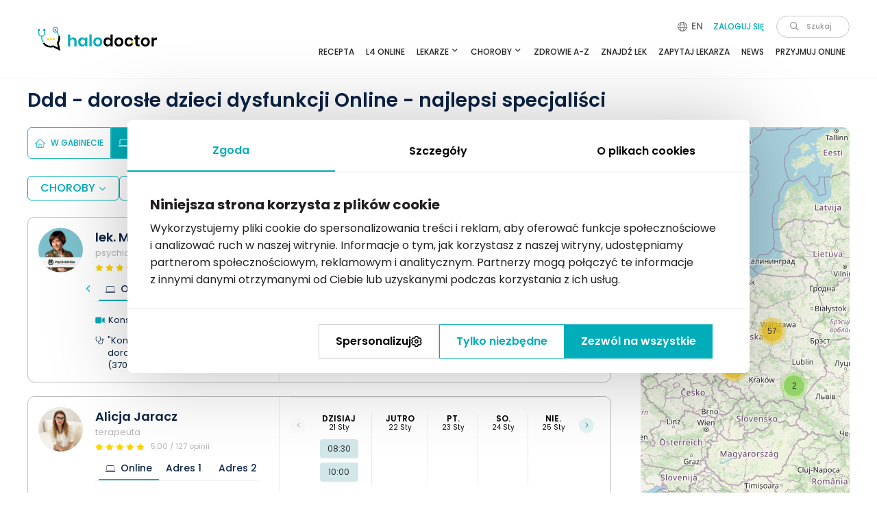

--- FILE ---
content_type: text/html; charset=UTF-8
request_url: https://www.halodoctor.pl/telemedicine/fetch-schedules
body_size: 262
content:
{"html":"\n<div class=\"result-calendar  result-calendar--remote\">\n    <div class=\"result-calendar__body\" style=\"\">\n                    <div class=\"result-calendar__controls\">\n                <span\n                    class=\"result-calendar__prev disabled\"\n                    data-date=\"2026-01-17\"\n                    onclick=\"SearchResults.goto(this)\"\n                >\n                    <i class=\"fal fa-angle-left\"><\/i>\n                <\/span>\n                <span\n                    class=\"result-calendar__next\"\n                    data-date=\"2026-01-25\"\n                    onclick=\"SearchResults.goto(this)\"\n                >\n                    <i class=\"fal fa-angle-right\"><\/i>\n                <\/span>\n            <\/div>\n                                    <div class=\"result-calendar__column\">\n                <div class=\"result-calendar__day\">\n                                            Dzisiaj                                    <\/div>\n                <div class=\"result-calendar__date\">\n                    21                    Sty                <\/div>\n                                                            <span\n                            data-l=\"[base64]\" class=\"result-calendar__slot \"\n                            style=\"cursor:pointer;\"\n                        >\n                            12:15                        <\/span>\n                                                <\/div>\n                    <div class=\"result-calendar__column\">\n                <div class=\"result-calendar__day\">\n                                            Jutro                                    <\/div>\n                <div class=\"result-calendar__date\">\n                    22                    Sty                <\/div>\n                            <\/div>\n                    <div class=\"result-calendar__column\">\n                <div class=\"result-calendar__day\">\n                                            Pt.                                    <\/div>\n                <div class=\"result-calendar__date\">\n                    23                    Sty                <\/div>\n                            <\/div>\n                    <div class=\"result-calendar__column\">\n                <div class=\"result-calendar__day\">\n                                            So.                                    <\/div>\n                <div class=\"result-calendar__date\">\n                    24                    Sty                <\/div>\n                            <\/div>\n                    <div class=\"result-calendar__column\">\n                <div class=\"result-calendar__day\">\n                                            Nie.                                    <\/div>\n                <div class=\"result-calendar__date\">\n                    25                    Sty                <\/div>\n                            <\/div>\n            <\/div>\n    <\/div>\n"}

--- FILE ---
content_type: text/html; charset=UTF-8
request_url: https://www.halodoctor.pl/telemedicine/fetch-schedules
body_size: 284
content:
{"html":"\n<div class=\"result-calendar  result-calendar--remote\">\n    <div class=\"result-calendar__body\" style=\"\">\n                    <div class=\"result-calendar__controls\">\n                <span\n                    class=\"result-calendar__prev disabled\"\n                    data-date=\"2026-01-17\"\n                    onclick=\"SearchResults.goto(this)\"\n                >\n                    <i class=\"fal fa-angle-left\"><\/i>\n                <\/span>\n                <span\n                    class=\"result-calendar__next\"\n                    data-date=\"2026-01-25\"\n                    onclick=\"SearchResults.goto(this)\"\n                >\n                    <i class=\"fal fa-angle-right\"><\/i>\n                <\/span>\n            <\/div>\n                                    <div class=\"result-calendar__column\">\n                <div class=\"result-calendar__day\">\n                                            Dzisiaj                                    <\/div>\n                <div class=\"result-calendar__date\">\n                    21                    Sty                <\/div>\n                                                            <span\n                            data-l=\"[base64]\" class=\"result-calendar__slot \"\n                            style=\"cursor:pointer;\"\n                        >\n                            08:30                        <\/span>\n                                                                                <span\n                            data-l=\"[base64]\" class=\"result-calendar__slot \"\n                            style=\"cursor:pointer;\"\n                        >\n                            10:00                        <\/span>\n                                                <\/div>\n                    <div class=\"result-calendar__column\">\n                <div class=\"result-calendar__day\">\n                                            Jutro                                    <\/div>\n                <div class=\"result-calendar__date\">\n                    22                    Sty                <\/div>\n                            <\/div>\n                    <div class=\"result-calendar__column\">\n                <div class=\"result-calendar__day\">\n                                            Pt.                                    <\/div>\n                <div class=\"result-calendar__date\">\n                    23                    Sty                <\/div>\n                            <\/div>\n                    <div class=\"result-calendar__column\">\n                <div class=\"result-calendar__day\">\n                                            So.                                    <\/div>\n                <div class=\"result-calendar__date\">\n                    24                    Sty                <\/div>\n                            <\/div>\n                    <div class=\"result-calendar__column\">\n                <div class=\"result-calendar__day\">\n                                            Nie.                                    <\/div>\n                <div class=\"result-calendar__date\">\n                    25                    Sty                <\/div>\n                            <\/div>\n            <\/div>\n    <\/div>\n"}

--- FILE ---
content_type: text/html; charset=utf-8
request_url: https://www.google.com/recaptcha/api2/anchor?ar=1&k=6Lc_HOoZAAAAADgJr54Sqoez23GUl-HqijdD2wEX&co=aHR0cHM6Ly93d3cuaGFsb2RvY3Rvci5wbDo0NDM.&hl=en&v=PoyoqOPhxBO7pBk68S4YbpHZ&size=normal&anchor-ms=20000&execute-ms=30000&cb=wv7f648pgn72
body_size: 49181
content:
<!DOCTYPE HTML><html dir="ltr" lang="en"><head><meta http-equiv="Content-Type" content="text/html; charset=UTF-8">
<meta http-equiv="X-UA-Compatible" content="IE=edge">
<title>reCAPTCHA</title>
<style type="text/css">
/* cyrillic-ext */
@font-face {
  font-family: 'Roboto';
  font-style: normal;
  font-weight: 400;
  font-stretch: 100%;
  src: url(//fonts.gstatic.com/s/roboto/v48/KFO7CnqEu92Fr1ME7kSn66aGLdTylUAMa3GUBHMdazTgWw.woff2) format('woff2');
  unicode-range: U+0460-052F, U+1C80-1C8A, U+20B4, U+2DE0-2DFF, U+A640-A69F, U+FE2E-FE2F;
}
/* cyrillic */
@font-face {
  font-family: 'Roboto';
  font-style: normal;
  font-weight: 400;
  font-stretch: 100%;
  src: url(//fonts.gstatic.com/s/roboto/v48/KFO7CnqEu92Fr1ME7kSn66aGLdTylUAMa3iUBHMdazTgWw.woff2) format('woff2');
  unicode-range: U+0301, U+0400-045F, U+0490-0491, U+04B0-04B1, U+2116;
}
/* greek-ext */
@font-face {
  font-family: 'Roboto';
  font-style: normal;
  font-weight: 400;
  font-stretch: 100%;
  src: url(//fonts.gstatic.com/s/roboto/v48/KFO7CnqEu92Fr1ME7kSn66aGLdTylUAMa3CUBHMdazTgWw.woff2) format('woff2');
  unicode-range: U+1F00-1FFF;
}
/* greek */
@font-face {
  font-family: 'Roboto';
  font-style: normal;
  font-weight: 400;
  font-stretch: 100%;
  src: url(//fonts.gstatic.com/s/roboto/v48/KFO7CnqEu92Fr1ME7kSn66aGLdTylUAMa3-UBHMdazTgWw.woff2) format('woff2');
  unicode-range: U+0370-0377, U+037A-037F, U+0384-038A, U+038C, U+038E-03A1, U+03A3-03FF;
}
/* math */
@font-face {
  font-family: 'Roboto';
  font-style: normal;
  font-weight: 400;
  font-stretch: 100%;
  src: url(//fonts.gstatic.com/s/roboto/v48/KFO7CnqEu92Fr1ME7kSn66aGLdTylUAMawCUBHMdazTgWw.woff2) format('woff2');
  unicode-range: U+0302-0303, U+0305, U+0307-0308, U+0310, U+0312, U+0315, U+031A, U+0326-0327, U+032C, U+032F-0330, U+0332-0333, U+0338, U+033A, U+0346, U+034D, U+0391-03A1, U+03A3-03A9, U+03B1-03C9, U+03D1, U+03D5-03D6, U+03F0-03F1, U+03F4-03F5, U+2016-2017, U+2034-2038, U+203C, U+2040, U+2043, U+2047, U+2050, U+2057, U+205F, U+2070-2071, U+2074-208E, U+2090-209C, U+20D0-20DC, U+20E1, U+20E5-20EF, U+2100-2112, U+2114-2115, U+2117-2121, U+2123-214F, U+2190, U+2192, U+2194-21AE, U+21B0-21E5, U+21F1-21F2, U+21F4-2211, U+2213-2214, U+2216-22FF, U+2308-230B, U+2310, U+2319, U+231C-2321, U+2336-237A, U+237C, U+2395, U+239B-23B7, U+23D0, U+23DC-23E1, U+2474-2475, U+25AF, U+25B3, U+25B7, U+25BD, U+25C1, U+25CA, U+25CC, U+25FB, U+266D-266F, U+27C0-27FF, U+2900-2AFF, U+2B0E-2B11, U+2B30-2B4C, U+2BFE, U+3030, U+FF5B, U+FF5D, U+1D400-1D7FF, U+1EE00-1EEFF;
}
/* symbols */
@font-face {
  font-family: 'Roboto';
  font-style: normal;
  font-weight: 400;
  font-stretch: 100%;
  src: url(//fonts.gstatic.com/s/roboto/v48/KFO7CnqEu92Fr1ME7kSn66aGLdTylUAMaxKUBHMdazTgWw.woff2) format('woff2');
  unicode-range: U+0001-000C, U+000E-001F, U+007F-009F, U+20DD-20E0, U+20E2-20E4, U+2150-218F, U+2190, U+2192, U+2194-2199, U+21AF, U+21E6-21F0, U+21F3, U+2218-2219, U+2299, U+22C4-22C6, U+2300-243F, U+2440-244A, U+2460-24FF, U+25A0-27BF, U+2800-28FF, U+2921-2922, U+2981, U+29BF, U+29EB, U+2B00-2BFF, U+4DC0-4DFF, U+FFF9-FFFB, U+10140-1018E, U+10190-1019C, U+101A0, U+101D0-101FD, U+102E0-102FB, U+10E60-10E7E, U+1D2C0-1D2D3, U+1D2E0-1D37F, U+1F000-1F0FF, U+1F100-1F1AD, U+1F1E6-1F1FF, U+1F30D-1F30F, U+1F315, U+1F31C, U+1F31E, U+1F320-1F32C, U+1F336, U+1F378, U+1F37D, U+1F382, U+1F393-1F39F, U+1F3A7-1F3A8, U+1F3AC-1F3AF, U+1F3C2, U+1F3C4-1F3C6, U+1F3CA-1F3CE, U+1F3D4-1F3E0, U+1F3ED, U+1F3F1-1F3F3, U+1F3F5-1F3F7, U+1F408, U+1F415, U+1F41F, U+1F426, U+1F43F, U+1F441-1F442, U+1F444, U+1F446-1F449, U+1F44C-1F44E, U+1F453, U+1F46A, U+1F47D, U+1F4A3, U+1F4B0, U+1F4B3, U+1F4B9, U+1F4BB, U+1F4BF, U+1F4C8-1F4CB, U+1F4D6, U+1F4DA, U+1F4DF, U+1F4E3-1F4E6, U+1F4EA-1F4ED, U+1F4F7, U+1F4F9-1F4FB, U+1F4FD-1F4FE, U+1F503, U+1F507-1F50B, U+1F50D, U+1F512-1F513, U+1F53E-1F54A, U+1F54F-1F5FA, U+1F610, U+1F650-1F67F, U+1F687, U+1F68D, U+1F691, U+1F694, U+1F698, U+1F6AD, U+1F6B2, U+1F6B9-1F6BA, U+1F6BC, U+1F6C6-1F6CF, U+1F6D3-1F6D7, U+1F6E0-1F6EA, U+1F6F0-1F6F3, U+1F6F7-1F6FC, U+1F700-1F7FF, U+1F800-1F80B, U+1F810-1F847, U+1F850-1F859, U+1F860-1F887, U+1F890-1F8AD, U+1F8B0-1F8BB, U+1F8C0-1F8C1, U+1F900-1F90B, U+1F93B, U+1F946, U+1F984, U+1F996, U+1F9E9, U+1FA00-1FA6F, U+1FA70-1FA7C, U+1FA80-1FA89, U+1FA8F-1FAC6, U+1FACE-1FADC, U+1FADF-1FAE9, U+1FAF0-1FAF8, U+1FB00-1FBFF;
}
/* vietnamese */
@font-face {
  font-family: 'Roboto';
  font-style: normal;
  font-weight: 400;
  font-stretch: 100%;
  src: url(//fonts.gstatic.com/s/roboto/v48/KFO7CnqEu92Fr1ME7kSn66aGLdTylUAMa3OUBHMdazTgWw.woff2) format('woff2');
  unicode-range: U+0102-0103, U+0110-0111, U+0128-0129, U+0168-0169, U+01A0-01A1, U+01AF-01B0, U+0300-0301, U+0303-0304, U+0308-0309, U+0323, U+0329, U+1EA0-1EF9, U+20AB;
}
/* latin-ext */
@font-face {
  font-family: 'Roboto';
  font-style: normal;
  font-weight: 400;
  font-stretch: 100%;
  src: url(//fonts.gstatic.com/s/roboto/v48/KFO7CnqEu92Fr1ME7kSn66aGLdTylUAMa3KUBHMdazTgWw.woff2) format('woff2');
  unicode-range: U+0100-02BA, U+02BD-02C5, U+02C7-02CC, U+02CE-02D7, U+02DD-02FF, U+0304, U+0308, U+0329, U+1D00-1DBF, U+1E00-1E9F, U+1EF2-1EFF, U+2020, U+20A0-20AB, U+20AD-20C0, U+2113, U+2C60-2C7F, U+A720-A7FF;
}
/* latin */
@font-face {
  font-family: 'Roboto';
  font-style: normal;
  font-weight: 400;
  font-stretch: 100%;
  src: url(//fonts.gstatic.com/s/roboto/v48/KFO7CnqEu92Fr1ME7kSn66aGLdTylUAMa3yUBHMdazQ.woff2) format('woff2');
  unicode-range: U+0000-00FF, U+0131, U+0152-0153, U+02BB-02BC, U+02C6, U+02DA, U+02DC, U+0304, U+0308, U+0329, U+2000-206F, U+20AC, U+2122, U+2191, U+2193, U+2212, U+2215, U+FEFF, U+FFFD;
}
/* cyrillic-ext */
@font-face {
  font-family: 'Roboto';
  font-style: normal;
  font-weight: 500;
  font-stretch: 100%;
  src: url(//fonts.gstatic.com/s/roboto/v48/KFO7CnqEu92Fr1ME7kSn66aGLdTylUAMa3GUBHMdazTgWw.woff2) format('woff2');
  unicode-range: U+0460-052F, U+1C80-1C8A, U+20B4, U+2DE0-2DFF, U+A640-A69F, U+FE2E-FE2F;
}
/* cyrillic */
@font-face {
  font-family: 'Roboto';
  font-style: normal;
  font-weight: 500;
  font-stretch: 100%;
  src: url(//fonts.gstatic.com/s/roboto/v48/KFO7CnqEu92Fr1ME7kSn66aGLdTylUAMa3iUBHMdazTgWw.woff2) format('woff2');
  unicode-range: U+0301, U+0400-045F, U+0490-0491, U+04B0-04B1, U+2116;
}
/* greek-ext */
@font-face {
  font-family: 'Roboto';
  font-style: normal;
  font-weight: 500;
  font-stretch: 100%;
  src: url(//fonts.gstatic.com/s/roboto/v48/KFO7CnqEu92Fr1ME7kSn66aGLdTylUAMa3CUBHMdazTgWw.woff2) format('woff2');
  unicode-range: U+1F00-1FFF;
}
/* greek */
@font-face {
  font-family: 'Roboto';
  font-style: normal;
  font-weight: 500;
  font-stretch: 100%;
  src: url(//fonts.gstatic.com/s/roboto/v48/KFO7CnqEu92Fr1ME7kSn66aGLdTylUAMa3-UBHMdazTgWw.woff2) format('woff2');
  unicode-range: U+0370-0377, U+037A-037F, U+0384-038A, U+038C, U+038E-03A1, U+03A3-03FF;
}
/* math */
@font-face {
  font-family: 'Roboto';
  font-style: normal;
  font-weight: 500;
  font-stretch: 100%;
  src: url(//fonts.gstatic.com/s/roboto/v48/KFO7CnqEu92Fr1ME7kSn66aGLdTylUAMawCUBHMdazTgWw.woff2) format('woff2');
  unicode-range: U+0302-0303, U+0305, U+0307-0308, U+0310, U+0312, U+0315, U+031A, U+0326-0327, U+032C, U+032F-0330, U+0332-0333, U+0338, U+033A, U+0346, U+034D, U+0391-03A1, U+03A3-03A9, U+03B1-03C9, U+03D1, U+03D5-03D6, U+03F0-03F1, U+03F4-03F5, U+2016-2017, U+2034-2038, U+203C, U+2040, U+2043, U+2047, U+2050, U+2057, U+205F, U+2070-2071, U+2074-208E, U+2090-209C, U+20D0-20DC, U+20E1, U+20E5-20EF, U+2100-2112, U+2114-2115, U+2117-2121, U+2123-214F, U+2190, U+2192, U+2194-21AE, U+21B0-21E5, U+21F1-21F2, U+21F4-2211, U+2213-2214, U+2216-22FF, U+2308-230B, U+2310, U+2319, U+231C-2321, U+2336-237A, U+237C, U+2395, U+239B-23B7, U+23D0, U+23DC-23E1, U+2474-2475, U+25AF, U+25B3, U+25B7, U+25BD, U+25C1, U+25CA, U+25CC, U+25FB, U+266D-266F, U+27C0-27FF, U+2900-2AFF, U+2B0E-2B11, U+2B30-2B4C, U+2BFE, U+3030, U+FF5B, U+FF5D, U+1D400-1D7FF, U+1EE00-1EEFF;
}
/* symbols */
@font-face {
  font-family: 'Roboto';
  font-style: normal;
  font-weight: 500;
  font-stretch: 100%;
  src: url(//fonts.gstatic.com/s/roboto/v48/KFO7CnqEu92Fr1ME7kSn66aGLdTylUAMaxKUBHMdazTgWw.woff2) format('woff2');
  unicode-range: U+0001-000C, U+000E-001F, U+007F-009F, U+20DD-20E0, U+20E2-20E4, U+2150-218F, U+2190, U+2192, U+2194-2199, U+21AF, U+21E6-21F0, U+21F3, U+2218-2219, U+2299, U+22C4-22C6, U+2300-243F, U+2440-244A, U+2460-24FF, U+25A0-27BF, U+2800-28FF, U+2921-2922, U+2981, U+29BF, U+29EB, U+2B00-2BFF, U+4DC0-4DFF, U+FFF9-FFFB, U+10140-1018E, U+10190-1019C, U+101A0, U+101D0-101FD, U+102E0-102FB, U+10E60-10E7E, U+1D2C0-1D2D3, U+1D2E0-1D37F, U+1F000-1F0FF, U+1F100-1F1AD, U+1F1E6-1F1FF, U+1F30D-1F30F, U+1F315, U+1F31C, U+1F31E, U+1F320-1F32C, U+1F336, U+1F378, U+1F37D, U+1F382, U+1F393-1F39F, U+1F3A7-1F3A8, U+1F3AC-1F3AF, U+1F3C2, U+1F3C4-1F3C6, U+1F3CA-1F3CE, U+1F3D4-1F3E0, U+1F3ED, U+1F3F1-1F3F3, U+1F3F5-1F3F7, U+1F408, U+1F415, U+1F41F, U+1F426, U+1F43F, U+1F441-1F442, U+1F444, U+1F446-1F449, U+1F44C-1F44E, U+1F453, U+1F46A, U+1F47D, U+1F4A3, U+1F4B0, U+1F4B3, U+1F4B9, U+1F4BB, U+1F4BF, U+1F4C8-1F4CB, U+1F4D6, U+1F4DA, U+1F4DF, U+1F4E3-1F4E6, U+1F4EA-1F4ED, U+1F4F7, U+1F4F9-1F4FB, U+1F4FD-1F4FE, U+1F503, U+1F507-1F50B, U+1F50D, U+1F512-1F513, U+1F53E-1F54A, U+1F54F-1F5FA, U+1F610, U+1F650-1F67F, U+1F687, U+1F68D, U+1F691, U+1F694, U+1F698, U+1F6AD, U+1F6B2, U+1F6B9-1F6BA, U+1F6BC, U+1F6C6-1F6CF, U+1F6D3-1F6D7, U+1F6E0-1F6EA, U+1F6F0-1F6F3, U+1F6F7-1F6FC, U+1F700-1F7FF, U+1F800-1F80B, U+1F810-1F847, U+1F850-1F859, U+1F860-1F887, U+1F890-1F8AD, U+1F8B0-1F8BB, U+1F8C0-1F8C1, U+1F900-1F90B, U+1F93B, U+1F946, U+1F984, U+1F996, U+1F9E9, U+1FA00-1FA6F, U+1FA70-1FA7C, U+1FA80-1FA89, U+1FA8F-1FAC6, U+1FACE-1FADC, U+1FADF-1FAE9, U+1FAF0-1FAF8, U+1FB00-1FBFF;
}
/* vietnamese */
@font-face {
  font-family: 'Roboto';
  font-style: normal;
  font-weight: 500;
  font-stretch: 100%;
  src: url(//fonts.gstatic.com/s/roboto/v48/KFO7CnqEu92Fr1ME7kSn66aGLdTylUAMa3OUBHMdazTgWw.woff2) format('woff2');
  unicode-range: U+0102-0103, U+0110-0111, U+0128-0129, U+0168-0169, U+01A0-01A1, U+01AF-01B0, U+0300-0301, U+0303-0304, U+0308-0309, U+0323, U+0329, U+1EA0-1EF9, U+20AB;
}
/* latin-ext */
@font-face {
  font-family: 'Roboto';
  font-style: normal;
  font-weight: 500;
  font-stretch: 100%;
  src: url(//fonts.gstatic.com/s/roboto/v48/KFO7CnqEu92Fr1ME7kSn66aGLdTylUAMa3KUBHMdazTgWw.woff2) format('woff2');
  unicode-range: U+0100-02BA, U+02BD-02C5, U+02C7-02CC, U+02CE-02D7, U+02DD-02FF, U+0304, U+0308, U+0329, U+1D00-1DBF, U+1E00-1E9F, U+1EF2-1EFF, U+2020, U+20A0-20AB, U+20AD-20C0, U+2113, U+2C60-2C7F, U+A720-A7FF;
}
/* latin */
@font-face {
  font-family: 'Roboto';
  font-style: normal;
  font-weight: 500;
  font-stretch: 100%;
  src: url(//fonts.gstatic.com/s/roboto/v48/KFO7CnqEu92Fr1ME7kSn66aGLdTylUAMa3yUBHMdazQ.woff2) format('woff2');
  unicode-range: U+0000-00FF, U+0131, U+0152-0153, U+02BB-02BC, U+02C6, U+02DA, U+02DC, U+0304, U+0308, U+0329, U+2000-206F, U+20AC, U+2122, U+2191, U+2193, U+2212, U+2215, U+FEFF, U+FFFD;
}
/* cyrillic-ext */
@font-face {
  font-family: 'Roboto';
  font-style: normal;
  font-weight: 900;
  font-stretch: 100%;
  src: url(//fonts.gstatic.com/s/roboto/v48/KFO7CnqEu92Fr1ME7kSn66aGLdTylUAMa3GUBHMdazTgWw.woff2) format('woff2');
  unicode-range: U+0460-052F, U+1C80-1C8A, U+20B4, U+2DE0-2DFF, U+A640-A69F, U+FE2E-FE2F;
}
/* cyrillic */
@font-face {
  font-family: 'Roboto';
  font-style: normal;
  font-weight: 900;
  font-stretch: 100%;
  src: url(//fonts.gstatic.com/s/roboto/v48/KFO7CnqEu92Fr1ME7kSn66aGLdTylUAMa3iUBHMdazTgWw.woff2) format('woff2');
  unicode-range: U+0301, U+0400-045F, U+0490-0491, U+04B0-04B1, U+2116;
}
/* greek-ext */
@font-face {
  font-family: 'Roboto';
  font-style: normal;
  font-weight: 900;
  font-stretch: 100%;
  src: url(//fonts.gstatic.com/s/roboto/v48/KFO7CnqEu92Fr1ME7kSn66aGLdTylUAMa3CUBHMdazTgWw.woff2) format('woff2');
  unicode-range: U+1F00-1FFF;
}
/* greek */
@font-face {
  font-family: 'Roboto';
  font-style: normal;
  font-weight: 900;
  font-stretch: 100%;
  src: url(//fonts.gstatic.com/s/roboto/v48/KFO7CnqEu92Fr1ME7kSn66aGLdTylUAMa3-UBHMdazTgWw.woff2) format('woff2');
  unicode-range: U+0370-0377, U+037A-037F, U+0384-038A, U+038C, U+038E-03A1, U+03A3-03FF;
}
/* math */
@font-face {
  font-family: 'Roboto';
  font-style: normal;
  font-weight: 900;
  font-stretch: 100%;
  src: url(//fonts.gstatic.com/s/roboto/v48/KFO7CnqEu92Fr1ME7kSn66aGLdTylUAMawCUBHMdazTgWw.woff2) format('woff2');
  unicode-range: U+0302-0303, U+0305, U+0307-0308, U+0310, U+0312, U+0315, U+031A, U+0326-0327, U+032C, U+032F-0330, U+0332-0333, U+0338, U+033A, U+0346, U+034D, U+0391-03A1, U+03A3-03A9, U+03B1-03C9, U+03D1, U+03D5-03D6, U+03F0-03F1, U+03F4-03F5, U+2016-2017, U+2034-2038, U+203C, U+2040, U+2043, U+2047, U+2050, U+2057, U+205F, U+2070-2071, U+2074-208E, U+2090-209C, U+20D0-20DC, U+20E1, U+20E5-20EF, U+2100-2112, U+2114-2115, U+2117-2121, U+2123-214F, U+2190, U+2192, U+2194-21AE, U+21B0-21E5, U+21F1-21F2, U+21F4-2211, U+2213-2214, U+2216-22FF, U+2308-230B, U+2310, U+2319, U+231C-2321, U+2336-237A, U+237C, U+2395, U+239B-23B7, U+23D0, U+23DC-23E1, U+2474-2475, U+25AF, U+25B3, U+25B7, U+25BD, U+25C1, U+25CA, U+25CC, U+25FB, U+266D-266F, U+27C0-27FF, U+2900-2AFF, U+2B0E-2B11, U+2B30-2B4C, U+2BFE, U+3030, U+FF5B, U+FF5D, U+1D400-1D7FF, U+1EE00-1EEFF;
}
/* symbols */
@font-face {
  font-family: 'Roboto';
  font-style: normal;
  font-weight: 900;
  font-stretch: 100%;
  src: url(//fonts.gstatic.com/s/roboto/v48/KFO7CnqEu92Fr1ME7kSn66aGLdTylUAMaxKUBHMdazTgWw.woff2) format('woff2');
  unicode-range: U+0001-000C, U+000E-001F, U+007F-009F, U+20DD-20E0, U+20E2-20E4, U+2150-218F, U+2190, U+2192, U+2194-2199, U+21AF, U+21E6-21F0, U+21F3, U+2218-2219, U+2299, U+22C4-22C6, U+2300-243F, U+2440-244A, U+2460-24FF, U+25A0-27BF, U+2800-28FF, U+2921-2922, U+2981, U+29BF, U+29EB, U+2B00-2BFF, U+4DC0-4DFF, U+FFF9-FFFB, U+10140-1018E, U+10190-1019C, U+101A0, U+101D0-101FD, U+102E0-102FB, U+10E60-10E7E, U+1D2C0-1D2D3, U+1D2E0-1D37F, U+1F000-1F0FF, U+1F100-1F1AD, U+1F1E6-1F1FF, U+1F30D-1F30F, U+1F315, U+1F31C, U+1F31E, U+1F320-1F32C, U+1F336, U+1F378, U+1F37D, U+1F382, U+1F393-1F39F, U+1F3A7-1F3A8, U+1F3AC-1F3AF, U+1F3C2, U+1F3C4-1F3C6, U+1F3CA-1F3CE, U+1F3D4-1F3E0, U+1F3ED, U+1F3F1-1F3F3, U+1F3F5-1F3F7, U+1F408, U+1F415, U+1F41F, U+1F426, U+1F43F, U+1F441-1F442, U+1F444, U+1F446-1F449, U+1F44C-1F44E, U+1F453, U+1F46A, U+1F47D, U+1F4A3, U+1F4B0, U+1F4B3, U+1F4B9, U+1F4BB, U+1F4BF, U+1F4C8-1F4CB, U+1F4D6, U+1F4DA, U+1F4DF, U+1F4E3-1F4E6, U+1F4EA-1F4ED, U+1F4F7, U+1F4F9-1F4FB, U+1F4FD-1F4FE, U+1F503, U+1F507-1F50B, U+1F50D, U+1F512-1F513, U+1F53E-1F54A, U+1F54F-1F5FA, U+1F610, U+1F650-1F67F, U+1F687, U+1F68D, U+1F691, U+1F694, U+1F698, U+1F6AD, U+1F6B2, U+1F6B9-1F6BA, U+1F6BC, U+1F6C6-1F6CF, U+1F6D3-1F6D7, U+1F6E0-1F6EA, U+1F6F0-1F6F3, U+1F6F7-1F6FC, U+1F700-1F7FF, U+1F800-1F80B, U+1F810-1F847, U+1F850-1F859, U+1F860-1F887, U+1F890-1F8AD, U+1F8B0-1F8BB, U+1F8C0-1F8C1, U+1F900-1F90B, U+1F93B, U+1F946, U+1F984, U+1F996, U+1F9E9, U+1FA00-1FA6F, U+1FA70-1FA7C, U+1FA80-1FA89, U+1FA8F-1FAC6, U+1FACE-1FADC, U+1FADF-1FAE9, U+1FAF0-1FAF8, U+1FB00-1FBFF;
}
/* vietnamese */
@font-face {
  font-family: 'Roboto';
  font-style: normal;
  font-weight: 900;
  font-stretch: 100%;
  src: url(//fonts.gstatic.com/s/roboto/v48/KFO7CnqEu92Fr1ME7kSn66aGLdTylUAMa3OUBHMdazTgWw.woff2) format('woff2');
  unicode-range: U+0102-0103, U+0110-0111, U+0128-0129, U+0168-0169, U+01A0-01A1, U+01AF-01B0, U+0300-0301, U+0303-0304, U+0308-0309, U+0323, U+0329, U+1EA0-1EF9, U+20AB;
}
/* latin-ext */
@font-face {
  font-family: 'Roboto';
  font-style: normal;
  font-weight: 900;
  font-stretch: 100%;
  src: url(//fonts.gstatic.com/s/roboto/v48/KFO7CnqEu92Fr1ME7kSn66aGLdTylUAMa3KUBHMdazTgWw.woff2) format('woff2');
  unicode-range: U+0100-02BA, U+02BD-02C5, U+02C7-02CC, U+02CE-02D7, U+02DD-02FF, U+0304, U+0308, U+0329, U+1D00-1DBF, U+1E00-1E9F, U+1EF2-1EFF, U+2020, U+20A0-20AB, U+20AD-20C0, U+2113, U+2C60-2C7F, U+A720-A7FF;
}
/* latin */
@font-face {
  font-family: 'Roboto';
  font-style: normal;
  font-weight: 900;
  font-stretch: 100%;
  src: url(//fonts.gstatic.com/s/roboto/v48/KFO7CnqEu92Fr1ME7kSn66aGLdTylUAMa3yUBHMdazQ.woff2) format('woff2');
  unicode-range: U+0000-00FF, U+0131, U+0152-0153, U+02BB-02BC, U+02C6, U+02DA, U+02DC, U+0304, U+0308, U+0329, U+2000-206F, U+20AC, U+2122, U+2191, U+2193, U+2212, U+2215, U+FEFF, U+FFFD;
}

</style>
<link rel="stylesheet" type="text/css" href="https://www.gstatic.com/recaptcha/releases/PoyoqOPhxBO7pBk68S4YbpHZ/styles__ltr.css">
<script nonce="1Ey4VDjqlA570w9Dx3h9-A" type="text/javascript">window['__recaptcha_api'] = 'https://www.google.com/recaptcha/api2/';</script>
<script type="text/javascript" src="https://www.gstatic.com/recaptcha/releases/PoyoqOPhxBO7pBk68S4YbpHZ/recaptcha__en.js" nonce="1Ey4VDjqlA570w9Dx3h9-A">
      
    </script></head>
<body><div id="rc-anchor-alert" class="rc-anchor-alert"></div>
<input type="hidden" id="recaptcha-token" value="[base64]">
<script type="text/javascript" nonce="1Ey4VDjqlA570w9Dx3h9-A">
      recaptcha.anchor.Main.init("[\x22ainput\x22,[\x22bgdata\x22,\x22\x22,\[base64]/[base64]/[base64]/[base64]/[base64]/UltsKytdPUU6KEU8MjA0OD9SW2wrK109RT4+NnwxOTI6KChFJjY0NTEyKT09NTUyOTYmJk0rMTxjLmxlbmd0aCYmKGMuY2hhckNvZGVBdChNKzEpJjY0NTEyKT09NTYzMjA/[base64]/[base64]/[base64]/[base64]/[base64]/[base64]/[base64]\x22,\[base64]\\u003d\\u003d\x22,\[base64]/b3DDswHDlMOIJiVTw5vCs1tCwrsfYsKmPsOTfgh0wo1DYsKVAFADwrkCwqnDncKlJMOmYwnCjhrCiV/DikDDgcOCw43DscOFwrFuI8OHLiRNeF81HBnCnnLChzHCmWDDhWAKD8K4AMKRwozChQPDrUDDmcKDSiPDmMK1LcOjwpTDmsKwb8O3DcKmw44bIUkhw6PDinfCisK7w6DCnz/[base64]/CldJSzjCncKLRcOQbsK4w7DDtsOiwrVBR8OmdcKWw7PDrsOVwoDClTQNMcKEBAsUBMKxw6sWQ8KnSMKPw5TCo8KgRwVdKGbDhcOVZcKWKFktW0DDsMOuGUVHIGsZwoNyw4M/FcOOwoplw6XDsSlFenzCusKBw6E/[base64]/GMOjw5s2wrlHFVwwAAYmw4IlBcKrw5rDkTs5dDDCtcKlTn3CoMK3w6FpEDxDN3zDq0jCjMK5w43Dk8K6VcOzwpg+wrrCisKGFcOlRsOaNWtWw5l7AMO+wpROw6vChk/CisKWZsOOwpjDhHnCoFTClsK3VExjwoQwWAjCkVbDvzDCqcKGPi9hwrfDuUjCvcOpw5LDs8KsBjghe8O3wqTCgjnDjcORKGlkw5UqwrjDtnDDmj1nJMOJw4PCqMOKIljDkcK9ag/Dh8O1VSjCisOPbFbCnEszPsKeWcOuwoHCoMKpwrbCk1XDucKpwo1La8KiwpBVwrfCj03CshnDtcKnLT7CljzCpsOYAnXDhsOQw5nCv31vAMOtUiTCkMKXTMOSYMKpw5YewoVowoLCt8KgwpjCp8KbwoBywpzClsKqwqnDkzXCp1JgO3l/VxwFw7keLMK4wqpswoDDlyYUA2nCrw4Ew6c6wqpfw7HDvRTCm2k+w4LCjX94wq7CjTnDnUVjwrJ8w4ZcwrNOXFTDpMKwdsOnw4XCh8O7wr0IwphiNk8xbTp/Q07ClgICXcKQw63DkScgACLDnCo/WsKBwrPDhMKnScO6w6d/w70AwobClT47w4hICSFxdQlxNsO5JMOMwqk4woXCtcKpwrpzS8KiwoZvC8Opw5YJKiIOwphew7rCvsOZDsKdwoPDo8Ozw77CjMOueEcINi7CkAtpMsOdwq/DuTXDlD3DoxrCsMOrwqoqL3/CvnLDtcO1PMOFw4AAw4wNw6XDvMOOwoVqeyjCgwl3XSMdwoHDlMK3F8OkwovClD1dwqcjQAnCjcOJA8OXC8K7OcKLwrvCu0dtw4jCnsOpwphtwoTCj1fDiMKZSsOAw4pewprCtwbCtmpbYxDCtMK0w7RlZnrCkmTDoMKMfGrDlCo6LhjDiAzDo8OJw6Q/[base64]/ChsOfQMKcdijDkHQfw5oEwrvChMO4SUV1w6/DrMKZF1fDssK4w4PCg2jDpsKrwpEkJsK8w7NrRWbDqsKdwpHDvC/CtQfDt8OwLFDCr8O9AFrDjMKzw687wrfCvQdzwpbCjHTDiBrDiMOWw5HDqWIOw7TDjcKmwoXDpETCosKbw6vDqsOHV8K5GTU5McOpZmR3Hl07w4BRw47DkDXChFjDiMOtSA/DhTDDjcKZKsKcw4/CvsO3w6hRw6/CuQ3Dt2p1EDoUw6/DoUTClsOtw7zCmMKzXMOfw5I7PAVswpsJPUZWLAhIOcOaZx3DncK5QBMlwqgswojDiMKPCMOhSSTCsm1Xw7IKIizCo3ACU8OPwqjDllrCn1hgasOrWSBKwqPDqkkpw58bbMK8wp/CgcOpLMO1w6nCsWnDk0hzw4xtwpHDqsO1wpJlB8KEw4nDj8KSwpJoJ8KyccOmKlzCtTzCr8KBw7ZES8OQbsKsw6srG8Krw5PCjwYDw6/DkH3CmwUaNwxVwoh0fsKXw5fDmXzDqsKIwonCgwgjCsOzWcKlUlrCqyHCiDwXBTnDuXphLMO1ERXDgMOkwpMPNFLCrjnClArCpcKvQ8OCGMOWw4DDs8KIwo4TI3xuwpnCucONBMOBDiF6w5kZw6PCihIaw77DhMKzw7/Do8Ktw402MQNhBcOmccKKw7rCm8KOIwjDiMKow7ohL8Odwo5TwqZmw7bDvsORcsK9BUc3VMKOYkfCosK+DDxwwpQ2w7thWsOrHMKBXyQXw6IOwr3DjsKGRA7Ch8KowoDDgCw9R8OZPXY7LcKLSTbCnMKmW8OaZMKrMHnChzHCnsKtYEo1fylswoQQRQFCw4bClizCqR/[base64]/Ds8OPw4jCgcK2eWPDv0pecsKSw4cAf8OFw6fCqhctwqfCs8KCBn14wqoWcMOLKMKdw4YKMUnDvGppQ8OPKAbCr8KEH8KtYFnDo1zDssOyU1UVw4J3w67Cig/CqDfCjhTCucOewovCjsK8YMOTw79iV8Oxwog3wpJza8ONTyHCmS4HwoDDvMKww63DqCHCrXTCngthb8OzN8KCAVDDlMOPw48wwr14ZCrCnAbCkcKswpDChMKdwr3DrsK/wqPChFLDpAMdbwPCvTctw6vClsO5AkkxFBJZw6/CmsOkwowfbcO1EsOoNWw4wq/[base64]/DmgrCncKPBko4woUaNcKHw59sJFbCn2HCkHopwofDtwLDh3LCksOdSsOSwpoCwqrDiXTDo3rDn8KteTfDjMOvTsOEw6zDimh2LXHCusO0Xl/CvlVDw6nDp8KtdmDDmcO3wqcewq43N8K1LMKZWHXCg1fDkDUTw757Y3LCgcKMw5DCm8Omw5rCr8Oxw7oDwqpIwo7DqcK1wrLCjcOTwrczwp/[base64]/wqzDmcOAFEgtTsOLTD7Dk0/DjiI/Dmg8woJRw5nCjxrDgj3Dp1Vzwo/CrlXDk3RbwoYFwpvDiBTDnMKnw7YABFBGHcK3w7nCn8OgwrLDpsOZwpnCuE8DWsOnw7l0wonDr8OpH3VDw77Dq1J9OMKtw5rCvcOVeMO4wpAuJ8O9NsKuTEcBw4sYLsOZw7bDlAPCiMOgQwYNQngxwqjCgDZ5worDsQJ0AcK4wopubsKWw4zDmF/CiMOXwq/DkUN8NgPDgcKHHQPDpWlTJxbDjsOawpLDm8OnwoPCoz3DmMK4Ih/CmsKzwpIMwq/DnkJswoEuQ8KkOsKTwqnDucKsVGhJw5jCiAAxWhx8PsOBwoBRMMOQwofCuAnDmg1tKsOrPhvDosOswpjDosOpwrzDlkVZWysnQilfMsKkwrJzEmLDjsKwEsKCJRDCkA/ChxbCosOSw5TChAXDm8KXw6TCrsOKVMOjIMOuEgvCiT1gT8KowpPDqsK0wpTDrsK9w5NLwrJvw6bDg8KVVsK0wrLDgBPCrMOaJErDgcOGw6EEfFjCisKcAMONO8Kiw7vCocKBYDjCj1DCpMKvw6c/wo4tw7UnTVUEfwBcwr7Djy7DrDU5fgpiwpc2cyN+OsOrGkVxw4I7FzwowrgsXcKzW8KoUj3DgE7DvsKtw5nCqlzCo8OSYAwCEjrCtMK5w67CscK9B8ONfMOhw6LCtBjDr8KkG2PCnsKOOcOgwpzDgsObaBLCugjCoHHDtsOUAsOtcMOQBsOhwpUhPcORwo3Cu8OMWi/CqQ4vwp/Ck1V9wrpUw4nCvMKjw6wlJ8Ozwp/Dg1fDkWHDg8OQfW5VQsOaw7rDnsKzDGphw7bCqMKfwrNqH8ODw6fDm3RCw7DDvycswrHDmxYywrRxM8K1wq4Cw6VvUMOtS1nCoAFcd8KHwozCnMOAw6/CjMOGw6FnahfCosOQw7PCsw1XPsO2w49mQcOlw6RUQsO/w7bDmRZAw6hwwpbCuRhGa8KMwrHCsMOgB8KYw4HDscKkbsKpwonCsy4OBHNTCHXCvsO2w6g6D8O7DgZiw6/DsjjDrhPDuEQUacKFwopDX8KuwpYKw6PDssOQOGzDp8O9T0vCv3PCt8O4FsOnw6rCrQcMwpjChcKqw7XDscKVwqLCon0SFcOyDHpsw6zClMKWwr/[base64]/CsQ8qYcOACMKGc0TDsn/DvQclAsOKwqDCmsK8w5YMbsOpKcOkwpfCmcKcIGnDpMOnwqMrw4xjw5/CtcOJW0/CicO7DsO3w4jCksKywqcEwqQnBzTCgsK/elLCjS7CrksFVUdtXsO3w6vCsGx0NlvCv8KLAcOOYsOAGD5vckQ9Uw3CpULDssKZw6zCqcK6wrNAw5vDlxzCpw/Cj0HCrMOJw7TDiMO8wroQw44LDQB8X356w5zDtmHDvB3CjiTCjsKoPD88cVRzwqY8wqpPccKNw5h+QF/CgcK5w5LCncKcbMO5WcKvw4fCrsKRwpPDoy3DgsO6w7DDiMKuLjUwwpTCtcOiwrjDgyp6w5fDvMKYw5/DkiAOw6c/H8KoVWLCn8K5w5oqG8OkIV7DqXB9em9Gf8KWw7R4NCvDq2TCmQBAYEhoaT/DhsOywqjCr2vChAkhaB1Rw7oiUlgywqjCkMKxwrYbw5Q7wqjDhcKfw7Emw4Y+wpHDjRfCkQfCgcKEwq/DkjHCln/[base64]/[base64]/CgDrCoMOmwqA/w5vCuMOlacKzw7Eow7rDvl/[base64]/DqsKDw5pLwq/[base64]/CqUc/wrJ5XsKIZz5AwoXDvcOOR2Q1WArDtMOJMnnClA7CncKfcsOCAWU9wrAOWMKZwovCijBgA8OZOMKqbXvCv8O4wrcmw6LDqELDj8OfwoYabi4/w4HDhsOlwrhyw79ZZcOfYRsywrDDkcKBYXHDlgvDpAhze8KQwoV8PcK/WHRKwo7DiltMF8OoS8Olw6TDgcOEMsOtwrXDjBfDv8OfEFdbLzUjRWjDhj3DqcKhI8KUGcOuVWXDsj8ZbBJkB8O6w64Ow57DiyQuBFxAFcO9w7keSncZEnFAw6gLwoMTCSdpV8KGwphbwo05HH1iFQtGJDXDrsONalBQwrnCosO/dMKGEAXDkhzCjBUGFQnDrsKZesK5UsOZwq/[base64]/Cs1FXe8KuWE7Cv3PCmsKIwo9xwpHDhMOIwrAVMF3DhCo0wrMHUMOTcnlvf8KewoltEsOdwpHDucOIMWDCmsKDw4TCvD7DpcKqw43DhcKUwq83w6R0Fxt5wrfCqlZeSMK2wr7CjMKfYcK7w5zDisKGw5RQUgo4IMKpEsOBwqM4JsOSJcO/[base64]/wpnDi8Kew4bCv8O2TTEewqhTw5cAAglRw6JCesKJPcOTwoJFwpdZwqjCjcKzwrsuBMK1wqfClsK7H0LDv8KRYjQKw7xlIk/Cv8ObJ8OfwpzDkMKKw6TDgCYJw5nCl8K+wqhRw4TCgD/Co8OowonCh8KBwodAHyfCkElwUsOOfMKyMsKuB8O0TMOXw6ZFSiHDvMK2bsO6RzZRIcK6w4o1wrrCisKewrkww5fDkMO5w5PCilBuYwRQDhxxHRbDt8KNw4fCr8OQTiJ8JAXCk8KEAktRwqR9XH1gw5wGVxd4PsKBwqXChlMzJsKsTsKGZMKow7Bzw5XDjy1/w63DlMOwTcKIO8KDfsORwqxIGCXCgVfCkcKKQcOqIQnDuUQqNg1ewpcww4bDvcKVw4ZBcMO+wrEkw53ClkxlwoTDvAzDm8OYHCVjwoJ4A2JRw6jCgU/Di8KZO8K7CDU1VMKAwqDCuyrCv8KeHsKhwqzCuU7Digw6MMKGf3HCr8KMwpQMwqDDgD7DlRVUw5l/fTbDkcOGCMO+w5fDmRtlQzFzRsK6ZMKXGiDCqsOdO8Kgw4hMe8ObwoENUsKPwpgWWUjDuMO+w4rCo8O6w6MzXRpMwqLDh0oRan/CuBAjwpRswrbDn3VgwqYtHz5cw4g0wonDgMKlw6DDnCJKwrA5G8Ksw4MkFMKOwqXCq8OoScKTw78zeHsRw6LDlsOEewzDr8KVw51ww43DnVkawoF1bMKtwoDCkMKJBMKaMR/CkQVhekzCqsKHCiDDpU3DusKqwo3DgsOdw58XZxbCj3HCvnwFwo9fSsKKVsKMWHDDi8KGw583wpZvKXvCl0jDvsKqL0k1FCh5d1vCisKDw5MCwovCtMOOwpoQAnpwKVQHI8OaA8Obw4VWecKRw7wdwqNTw7nDqy/DljfCisKLaW17w4fChW14woLDhMK6w7QXwrJ9HsKTw78MAMKjw4oiw7jDsMOIWMK8w4PDsMOyZMKsV8O7C8OpNzLCrwrDnRl5w7/Cum1bD3nDvsO5LMO3w5NAwrMQKsOywqHDrcKgPijCjxJRw77DmwzDmnsOwqRRw7nCiFkzbARmw5HDsm10wrbDm8KMw6cKwo47w4/[base64]/[base64]/EmzCjx1pwrYbw5vDmcOLw43CpHLDp8KBU8Oiwr7Ciwl+wpTCpmnDhUU2TkzDjilwwrE2B8O2w4UAw6thw7IJw4Y/w5ZqL8Kjw4Yyw5XCoz0yES3CncKbRMOgJcO4w4AGM8O2YSnCgUQXwrDDgSnCrBtowoNpwr9XARU2SSzCmTDDiMO0QMOCGTPCtcKAw61DJDsHw7XDq8OSUzLDhER2w7zDh8OFwp7CnMKaGsKvIk8kTyZUw48nw6drwpNswoDCgT/DjQjDmlVqw53Drww+woBsMGECw7nCh2zDm8KqCBZ1GEbCi0/DqcKyKH7ChsOkw5BYFUEZwqIuCMKzTcKuw5Bdw5IMF8OzVcKLw4oDwr/CkRTCt8KGwph3RsKpw50NRUHCry9bFsKtC8ODLsOtAsKqT2/Csj7DgWzClXjDrBvChsOzw6lCwr1LwpTCqMOaw4LCkkdMw7I8OsKMwozDqMK/wqnClTI6M8OdacK0w6MWfTDDmsKWw4wuSMKhaMO6aVDDoMKZwrFVLF0WZBXCpn7Dv8O1P0HDokQuwpHCrxrDgUzDq8KrUmTDnkzClcOecWcUwownw78hO8OTQFQJw7nCk2DDg8KmKw/Dg3HCgjgFwoTDi1bDlMOfwp3CpygdZsKQf8KSw5t4YcKJw7sfc8KRwqDCugcjcSIzW2rDtQ5+wo0QeFQTegUJw5ArwrPCt0FvJsOLRxnDjhDCo1/DqcKvbMK+w6FsAT4fw6QtcHsAYsOsflYtwqrDiyA9wpNjVcKnEjcIKcOvw7rDkMOqw4vDhsO1RsOGwpMub8Kww73DncORwr/DsUlSWTfDiGUMwpjCj0nDrT41wrY3K8OHwpHDuMOFw7HCp8O5J1nDigURw6XDj8OhB8Kvw5Ucw6/DjWnDhyPCh3PCj0JIbsOCFQ3DgwEyw6TDvkEswrh8w64YCm/Cg8OdN8KbV8KhVsOqY8KRZ8O5XjMOIcKASsOlUEVSw67CsgPCkijCuzHCllfCgWN6w6MtPcOKVXQJwpvCvjN+CxnCjVgtwo3CjmvDj8KWw4DCjm42w6HDvSsuwoXCm8OOwoPDhcKmLW3Cv8KFMDAvw4MxwoltwqHDl1/DrQDCmndGQMKNw64hS8KSwpB3W3nDhsOsOFlwFMKrw4PCuVnChDFVJF5swo7ClMO+Y8Ocw6h1wpdEwr4ow75EXsKFw6zDk8OVCT7DsMOPw57ChsOfHnbCnMKuw7DCkWDDgjjDo8OQYTA8RsKxw6Vpw5HDoH/CgcOCScKOaAHDkFzDq8KEGcOqCWcOw6QdX8KPwr4ZDcOnJBc5wpnCvcO8wqAZwooYd3zDik4iw7TChMKww7PDocKHwogAPCHCn8KqEVwzwo3DkMK0Dx0GD8O9w4zCsy7DrcKYXG5dw6rCpMKrPsKyVn/CgsOdw5HDlcKxw63DrUhWw5FDczd7w75NdGk6DnPDksK2FGLCrnrCuEjDiMOlBUnCgcO8CB3CskrCrFpwGcOUwo7ClWzDil4gBkvDr37DrMOcwrMlNFcGdsO8AMKlworCpMOjNw/DiDTDhMOiEcOwwpfDlcOdXFbDlHLDqwZzwq7CgcOyH8K0Wxt/W07CrMKifsOyesKXFyzDtcOKLsO3f2zCqj3DisK8LsOhwooowoXCv8OzwrfDiQ4vYn/Do2FqwrjCpMK4MsKcwpbDhU/DpcOdwp/DpcKcCmLCp8OzJHsdw5YSB2TCtsOsw4zDtsOJFWF+w4Vhw7HDkgFxw4MsVGXCiixEw73DsXnDpzLDjMKCeznDtMO/wqbDocKew7YjdyAPw7Q0G8OxKcO0DV/CnMKfw7TCpsOoFMOLwqErLcO7wprCqcKew6hzF8KgA8KZAyHCqMKUwox/wpoAwp3Dp3PDicObwqnDvCDDh8KBwrnCosKREMO3Y0Rsw4rDnjU+cMOTwqHDmcKWwrfCt8KbasOyw4TDgMKjVMOAwr7DjMKpw6LDo1s/PmQaw63ChxvCklouw4UILjp3wqsBTsO/wqE2wpPDqsKYI8KqPVJceVPDvcOQayNXTcOuwowrOcKUw6nCjW4nWcK5I8OPw5bDvBjDmsOHw79NIMODw7XDlwIuwozCm8OOwpcaAmF0d8OfVSTCkE89wpYVw7TCvgLCry/DhcO/w6QhwrPDomrCqsKfw7XDhS7Do8K7d8O1w4MpbHTCiMKVV2MNwrVkwpLCisOuwrnCpsOGS8KUw4J9Qi/CmcOmT8K1PsORXMOow7zCgAnDk8OGw7DCv1w5BW8fwqBGUSbCpMKTI08xFVNOw49zw5DCicKhcQnCr8OlTlLDqsOFw6jCuFrCq8K+YMKlLcKFwpdCw5cgw7vDpXjCjy7CjcKbwqZAZWt9G8Klw5/Cg3LDqMOxXxXDtSYpwr7CosKawqpBw6DDtcOGwr3CljrDrlgCC3/[base64]/DmcK1w7rDgi8PEMKAejDCqn3DvDPDohjDiCzDj8KZw5bDkDp5wpNKI8OCwrXDvzDCicOdasO7w6PDoy8LaUrDqMKKwp7DtXAnLnjDjMKJSsKew7J7wofDqsKPfFXCkXvDnxzCosK6wpHDulxyDsOENMO3DsKVwpdnwrnCoAjDhcOHw4o/LcKDSMKvVMKjd8KSw6RSw6FXwqNfCMO/woXDpcK7w5FMwoDDu8OhwqN/wrMawrENw4/DmVFqw5MFw7jDhMOBwp/[base64]/CjU7CrjnDlhE/PDBGJHTCiEkhWMOAw4zDsH7CuMO4aMKuOcKCw57DhcKIa8KLwr9hw4HDuzXCs8OFTSZIVg8dwpJpCDlOwocAwr88X8OYD8Oiw7I8EFTDlRjDq3LCkMO9w6RsTBt5woTDisKhFMOzesOKwq/ChMOGTHN1dTfCmXfDlcK5RMOxHcKKVXXDscK8aMOyC8KPUsOpwr7Dvh/DoQM+RsOywoHCtDXDkBcew7DDqsOIw4bClsKAdX/[base64]/wrFlQMKrGcOveMOWUjN6wpPDpcKwJGAhP3FqPD1+dzbCl1hdFsKAD8KxwojCrsOHbhEwRMOjOX85S8Kkwr3CtxFJwowKSxrCoVBRd2PCmcOHw4fDoMO7AAvCgHJqPAXCoX/DgcKAJQnCrmEAwonCr8KQw43Dph7Dl0cxw6TCpsOlwotgw7/CjMOfcMOYKMKvw7fCisOJOxkdLnLCr8O+JMOlwooiLcKMOEzCvMOVHsK9CTjDi07CksO+w77Cn2LCrsKlD8Ogw53CgDILJyzCsCAEwrrDnsKnVcOiZcKXNsKww4HDpVnCiMOcwp/Ck8KtOktGw4HCnMOQwoHCkR0iaMOEw63CozlmwqXCo8KowrrDpcOhwobDk8OeVsOrwqjCiUHDhGTDhyIhw7x/wqjCq2oBwpjDlsKNw4PDtTdgHylYJcOqR8KUacOTVcK+SxJBwqRCw5IhwrxrK0nDuy48bMKfBsOAw5UuwrPDnsKWSnTCuXcCw5U2wojCuGoLw54/woQeFGnDl1Y7BH5IwpLDtcOED8KnPVjCqcO/[base64]/[base64]/CvE7CgMK5dcOTw4nCgcOsYkk6woXDo8OXdB7DnTlYw4jDpEgkwq0MDVnDrx1Cw5E+FBvDnD3DokvCg1xwMHUKFsOBw71dBsOPOTHDvcORwp/DqMKoWcKtYMOawpvDvQDCnsOKUXNfw7nDrSDChcOINMOaR8OTw6jDksOaDsKEwr3DgMO7ScO3wrrCusK6w5TDoMOzXQYDw4/DjCLCoMOlwpxba8KOw6hXcMKuX8OsBWjCnsO3AsK2XsOWwopUbcKywpjDg0xQwo4xIig7EMOWUmvCuns0RMObXsO9wrDDhjrCnUXDtHQew5rClGQywrzDrxl0P0bCoMOcw6ICw69HPzPDkCgfwqbCu3g7NTzDmMOHw4/DqT9UV8Kbw5sCw4TCtsKVwonDocOrHsKrwrQ6esO6X8KkbsOebC8tw7LCkMKjNsOich1lUcO2NC/ClMK8wpcXBTHCiQ/DjAXCmsO6w4TCqCLCsjTCpcKSwqs/w6p6wro+wpLCl8Kjwq/Cohlaw7cDc3LDncKIwoNlQGUxVGV7aG/[base64]/[base64]/WWZKwqvDgSEZw43CmS/DmV3Cvk0DwoYDXsKUwoN8woVCw61iF8KHw6bCssKrw6xDfUHDmsORASMNDMKeXcK9M1zDjcKiM8KlMAJJZsK4QWzCvsOiw7zDksK1cSTDhMKow5XDnsK/fiEjwpDDuE3Cm3Rsw6QtFsO0w4UVw6RVWsONwqvDhVXChw95wp/CpsKuBArDqcK1w40WCMKCNh/DtWbDhcO+woLDmBTDgMKyXg3DiRjClw89bsKOwr4Dw4Yawq0twoV1w6sCPCV5XV9OdcKiw6nDnsKqZkvCvmbCqcO/w55qwp3CisKtK0HDpX5JIsOYLcOeHgzDsSorJMOGBC/CmU/DkVMBwo1EfwzDrzVEw6k2XC/DsWrDs8KgVxrDpkrDt27Dn8OYElMUG1w6wrNpwo07wqxddA1EwrjClcKaw6LDhhI+wpYcwpXDtMOcw6sSw53DucONXU0bwr55aTBQwovCtndoWMKiwqTChnBfaFPCjXJow4HCpGlJw5bCucOQVSxbWTDCiB/[base64]/[base64]/Rh/CisKrwr9RLsOvVFzDkSUBwrhxw5hbF0EbwqvDpsORw7kSJ2tDPj/Cj8K6CcKRXsOiwrVwbnlcwr9Ew7jDjV0Ww7XCtcKbcMOWD8OWbsKGXXvCpmpieHXDocKqw65tEsOnw4vDp8K/anvChCfDicOmLsKjwo0QwqbCrMOCwqTDlMK6U8Okw4PDo0cYVsOswqHCnMO3MlHDsUomGMOmAk1zworDqsOgQUDDji8hFcObwqx3bFJGViPDkcKUw4FabMOjAjnCkTDDusKfw61ZwogywrzDilbDp2BvwrnDsMKVwo5JEsKgeMOHOnHCgsK1PgUXwpxEAEc/QGTDgcK+wqcFUklGM8KJwq7Din3Cj8Kdw69Rw65ewqbDpMKVGEsXecOpATbCgmzDvsOMw7AFLW/CksOFUVLDpsK1w4Msw6pvwpxjOXbDvMOrGsKOR8KQVFx9wpzDgHh4DxXCs3RGCcK/AAxsw5LCt8KbIzDCksKRN8Kcw6XDqMOHKsKiwpkVwqPDjsKQB8Okw5XClMKwYsKxImXCj3vCswQ/c8KTw7fDocO0w4F7w7A6C8K8w7hnNDTDuRxuD8OVHcK1TB0ew4pCXMOwcsKnwpPCt8KUwr4qSjnCksKswpLCoBHCvW7DkcOgS8KgwrrDmzrDrnvDrzfCq0otw6gfdMOlwqHCpMOow44SwrvDksOZfiRCw65dccOBTztRw5wqwrrDnQEBL17Cpw/CmsKJw7dBfsO0wqU3w78Ew53DpMKbfSp4w6jCr04/W8KSFcKaIcOLw4bCjXgUQMKDw73Cq8OKExJMwofDmcOBwrlJY8ORw5fCozofTV7DpAvDn8Odw7sbw7PDv8KwwoLDnB7Do2XCuzjDtsObwrVpw5hzVsK/[base64]/CjMOOBSdyw7DDtBhsY3TDtUPCvwsVwrlXw5XDn8OwBGpZw4EMSMKwNi3DvXhxf8KEwpXDrhTCucKiwrIEXFXCs1FqB1/CoEdvw4jCuzRtw4zCgcO2WELCusOwwqbDjj5lAmQ6w4dna2TCmmYFwofDk8Kxwq7DrAnCtsOtcG7DkXrClUwpMis/w74uZMOjJsKcw6HChlLDk33CjkZaaGtEwpYfBcKOwolrw6g9HEoeEMOMQAXCu8OHYgAjwrXDgnTCuFbDgDLClk95WT8Yw7tWwrvDolXCjEbDmcOOwpURwpXCumArGQ5Xw5/CjnwGBCdrHQrCv8Oqw4xVwpw1w5oMHMKRLMO/w6I+wo47bUDDrMOOw5xuw5LCvi0ZwrM/RsKdw6DDgMOSTMOmFHnDkMOUw6PCqio8SE43w404NcK9QsKRRxXDjsOGw4vDiMKgHsKiF0wERUhdw5DCqi0Gwp/Dgl/[base64]/w4I+VsOSwq4sRGLCsTEJw6nCoMKuDsK/[base64]/w6kKZCbCqyDDisKpwrd8wpUKM3Viw6QcPsKlb8OXfsOiwqZMwoDDmyQ/w5XDssKZRR/[base64]/[base64]/[base64]/Ds8KFwpfDs8KoZ2rDmiFewpdbw5pUT8KmcUDDvnI2YsKyJMKTw7TCrMKgECp8HsKAHntSw6vDr1cRMUptQ3cVaBYRKsKnUsKkw7ETP8O9UcOYIMKBXcO+HcOJEsKZGMOlwrEEwqsRa8O0w6RBFj4GHwF8PcOLPgJvLAhywp7Dp8K8w4RIw4Y/w6sgwogkE1ZlLFnClcKEwrM4WmDCj8O1W8Oxwr3DhsKtHsOjcUDDrG/[base64]/Cu8ODNsKXDMOXccKKRMKPecKfIzEKP8KNwrldw4HCgsKFwr9CIQHCmMO5w4XCtTpLGAgqwrXCk3sxw6HDnkTDi8KBw743eRzCpMKYI1rDp8OdAnLCjQ/CuwdDc8Kxw4PDqcK4wpANIcK+Q8K4wpIiw6vCvWVfZ8OcUcO7Qxoyw7vDmVFEwpQtG8KfWsO2OEzDulUeHcOWwqTCkzXCuMKUSMOwYFcVLH4ow495MxjDin02w4TDpzrCnRN0TivDpCDDqcOEw4odw4rDpMOoM8KYGCRIVcKwwrYQZB/DnsKWOsKPwpTCvyhWdcOow780RcKfw7wdaANLwq01w5LDgk9ZcMOTw6HCtMOVFMKow6lOw5Z1w6Vcw5BjM2cow5TCosOTRAHCuzo8BsObJMO5H8K2w5QwG0LDosOLw5rCq8KFw4fCp3zCnDjDgSbDgGLDvQDCocOtw5bDtHjCszxPScOOwoDChzTClRfDtUA3w40Vwp/DpMOJw7/CqSBxTsOww7bCgsKFccO/[base64]/Dv19jcFnDsgPDnWdvw7fCuDssdsKIMTnChkrCjzpTQTnDjMOjw7dzWcKeNsKiwrRZwrFLwoo4O3pwwqDDl8KkwqrClEtGwrDDqGkuMARECcO+wqfCiEnCihszwojDqjcVZQUjC8OFO23CqMK4wqbDgMKZRV/[base64]/wrXCsDMEwr3DgXIZwqDColtswo7Cj8KuwopcwqMGwojDq8OYW8OtwrfDryxrw78bwrRww6zDqsKgw7U5w7ZpFMOOGT/CunHCoMOnwr8Vw4sQw60Uw789Uj5iI8K0JMKFwr9XLG/CsiTDlsOFUGUMDcKxRXl4w4MPwqHDl8OmwpDDjcKqE8OQTcOUV1DDusKGKcKyw5DCtcOGI8Ofw6TChhzDn0jDoybDiDI3A8KcOMOjXxvDtcKFZHIrw4HDvxDCnWEuwq/Cu8KPw6AMwpjCmsObK8K1FMKSMsOYwpcnGTPCvm1lJhjDusOWdhsWKcK2wqkywocWYcO9w5BJw5xewpYcVcOgFcKvw7h7eyZ9w4xLwr7Cs8OXQ8O4a1nCmsO8w5xxw53DrMKcV8O7w6bDicOMwrYNw57CqsOTGmbCrkI+wq/CjcOpanNvUcOwBVHDn8OZwqRww4nDvsObwqg6wpHDllNyw5ZAwroPwrU3ShTDiGLDtU7CtVHCv8O6Rk/Dsm1UeMOAfDDChsO8w6g6BFtHXm1FHsO8w6fCr8OSAXfDtRAfFFU+UnnDtw0NXDYTaCcodcKrHk3Di8OpBsOjwp/CjsK6VEkLZxrCssOnVcKlwqTDqGLDsGXDmMOTw47CvzhKGMKjwr7DkT3DnjDDvsK1wpfDoMOGSWdpPXrCrQVIaRVjcMK4w6/CpStDcWVVcQ3Cm8KLQMONasOECMKKIcOwwrlhNRfDjcOBA0bDj8Kkw4YTEMOWw4dtwpHCi05BwpXDqhZrLsOId8KOZ8OOawTCtXfDknhGwqPDqEzCiWUHQ3rDksKrN8KcdjDDvmx1NsKcwpddLBzCqxV/w5pAw4rChsOwwo9XYX3Clz3Cmj0aw77DjTUuw6HDhUtJwqrCkltEw4/CgiUNw7YIw5gPwoYVw5NHw6M/MsOlwoTDr1PDoMOXPMKSesKfwqPCk0toVykOaMKdw4rCi8OVDMKTw6dPwp8AMj9Ewp/ChVUfw6bCihlDw7fDhx9Vw5kWw6/DiAUrwr8PwrfCjcKDUS/DpR5qOsOyVcK/w57CucOQSTkOGMOJw73CpgHDpcKVw7HDmMK6fsO2NykCShgKwp3ClF98wpzDv8KMwpU5wrotwqXDsTrCmcO3BcKjwq1nKAwaWMKrwqY/w43CscOhwq5EFsK7NcKuX0rDhsOXw7LDkCPDpMKJYsObUcOeS2lifhIhwrt8w71Gw5DDlR7CoQcLFsOcay7DoVcoRMOsw43Ch0FwwoPDkhlvZ2/[base64]/w4vCk2fDozTDp8OaHsKfPiHCgipiLsO0w6gNBsKuw7Y5P8KKwpdywrhtT8O4wpTDpsOedTUCwqfDrcKHMGrDkVvCoMKTFwHClW9RAXEuw6/CqUTCgx/[base64]/wpbCl8OuwpAkw7nDn8K+wp/[base64]/DhsOhw4NGMzVkOSbCs3p4w4nClx86w4vCq8Kyw4/CpMO6w7DDgBLCrsOrw5zCum/CrH7CncKNEy9Mwq9/EFzCpsO4w5HChlnDnn7DtcOCIRJhwr0Tw7oZUSVJUzA/bx1wEcKJO8OHE8OlwqzCky/Dm8O0w5lYdhV4eEXCl0J/[base64]/aVEYdSdzw7ImYwPDml8/w7bDtcORTn0vYsK7HMKhDypowozCuE5ZaA9JMcOWwq7DlDpywrMpw7ZhR0LDjE/[base64]/Cr8OPwoPCo8KMQV8gwp/Cv8KpbxXClsO6wosvw6/Dp8KWw61mfkPDmsKIYAnCjMOSw61ySQsMw7tMY8Kkw4bCm8KJXHg+wrtUS8OEwr1sJyFDw7s6WH7DtsKBSx7DhykAa8ObwpLCgsKiw5zCosObw5Ntw7HDocKcwo8Iw7/[base64]/CrGTCscOiElTDp8OtamRjVgMvXMKPwrnDrXrCrMOpw5/[base64]/NMOgAylfw5EEwodlw5XDlX3DihDCuMOYwqjCrsKkBMKGw6/Cp0jDpsOIRcOCd08pSAMbIcKsw57CqSo8w5LCp3/Cvw/CuSV/wo/[base64]/CuCkxwr/ClBTDi8KHLyI/[base64]/[base64]/[base64]/P8Ofw7DDnXYYwrfCtsO/RQYOw7DCssOiw6vDksOETDB9wr0uw5/CihI6SBXDozvClMOmwrHCr1x+fsKIOcOpw5vDhl/CiwHClMKsLw5ZwqlDD2HDr8OTU8OFw5PDlVbDvMKEw6cmBX1Iw4TCj8Oawq8nw4HDr13DlRnDgkMyw4vDmcKBw4jDgsOGw67CuihSw68rbcKHJHfCpwHDpERbwq0rI3ATBMKvwpFODFcSQ33CsR/CqMO7N8K4M3nDsSYrw7cZw6HDhk4Qw6wyXETDmMK6wr1lw7DCrsOqZQYlwqPDhMK/w51SAMOpw7Jiw77Dp8O3wrYow5xXw5/ChMOaTg/DlgfCjsOgZRpLwpFSM2HDssKyDcKfw6JTw65uw63Du8KMw5NswonCq8ORw6jCjktOTQ/Dn8KpwrbDqlFWw5l3wpvCu3JSwo7CklvDicKow6h1w7PDtcOtwr0QXsOlD8O9w5LDm8Kywq01ZH8rw7YCw6TCtwHDkD8TRQMLMGvCj8KHSsKIwr1UJ8OyeMKUZSNMe8OaLjYFwoM/[base64]/ARY2d8OAIcOFw5XDpMKdw6gwK8Kyc8Oewrt4wrvDnsOBB3bDgDsAwqRXVUogw6jDuQrCj8O1PGxww49dDE7DlMKtwpHDnsOLw7fCqcOnwpHCrjMKwqPDkGvCnsKlwqEgbTfCgsOawpfCrcK5wpRpwonDtioJUX/Do0vCpUsQY0fDoAARwqDDuFEsF8K4GlpvJcOcwqnDhcKdw6fDuB1scsKkCMOrJsO0woNycsKSXsOjwofDrETCp8Oxwq9Ywp/CiwIcEXLDk8Ofwp0lPWYiw7lJw7IlV8Kqw5rChHwrw78WFQfDtMKuw7R5w53DmsKSSMKhS3ZpLiAhQ8OawpjCkcK1TwdRw4Qew4zDtcOJw5Eow6/CrCMgw63DqTjCgBTCisKswr8BwobClsODwpEJw4TDi8Oew5fDtcOrQcObAmDDr2Q7woHCh8K0w5Z/[base64]/w7rDgMKSLcOewpfDkWzCscO8w4DDoSTDoV3CicO2NsKbw6I/VgxtwosSUCI2w5rCk8K0w7LDisKgwrDCh8KAw6V7fcOgwoHCq8Khw60zYwDDnl4YOUEdw6s8w4dbwo3DqUvDt0cVChTDkcKcDHLClHbCtsKrKhnDiMKaw6vDvsO7AkdVf082JcOIw79TMkDCjXhfwpTDtldYwpQfwpLDgcOqJ8OJw6TDjcKQL2/CqcO2AcK2wptqwrvDvMKXRGvDlH0awpzDikQFTMKmSUFdw6PCvcONw7/[base64]/Bxk6wrrDsUI+wpRCKnoaBB1Xw6XDk8OCw6XDicK1wokJw5AVf2IUwqhFKAjCu8Owwo/DiMKqw53Crx/Dlk51w6/[base64]/[base64]/[base64]/CgnnDpjF+wok0KnzDjV3Cn8KfwpNnAn9yw6jCjcK1wp/DssOaETgjw7kLwppEDjFKO8KrdxvDv8OFw6rCoMKewr7DhMOZwpLCkTbCl8OwOgDCpD45RFVLwo/DlcOBBMKoCcKwM0PDgsKJwpUtdsKkdEN7CsKtR8K3EwvCm3LCncOmwrXDtcOgWMOVwoHDscKXw4bDmEo/[base64]/[base64]/DtlHCh3fCmsOCextiDR9Ew7fDo2k7KMKlwrRcwqIFwrPDmEDDscOcIMKBW8KpPcOEwoY/wodabUMrb1xnwoBLw7g5w6NkcUDDjsO1QsOJw6YBwoDCrcKAwrDChzlEw7/CsMOmAMO3woTCp8KVGCnCuF/DrcKDwqTDvsKSeMOsPTzDpMOnwrjCgTHCocOibgjClMK/YV8/w64ww4rDimDDrFjDj8K9w5A4IX3DqE3DkcKLesO4c8OIUsO7RAPDgFtSwqICUcKZNEFjVi8awozDmMOCTWDDo8OEwrjDlMKOeAQzRzDCv8KxaMOkBgNbARxiwpHCrUdRw7LDpMKHA0xswpPCkMKLwqAww7QDw6zDm2FTwrUSEC9Iw6zDo8KEworCq23ChS9cfcO/[base64]/DsMKLLsOnOMKPw7ZdchjCtcODB8OBXsO3HHp3w5dOw5I8HcOJwp7CkcK/[base64]/DrRvDgBnDnsObwq1/w5DDjcOAwrBvwrQUwrwtwp0awqbDgcKIdCfCvj7ChH/CnsONY8OEXMKbBMOfbsObDsKCLi1VeSLCrMKIAMOYwogvPhsvGMOKwpdCIcK0ZcOUC8KIwpvCng\\u003d\\u003d\x22],null,[\x22conf\x22,null,\x226Lc_HOoZAAAAADgJr54Sqoez23GUl-HqijdD2wEX\x22,0,null,null,null,0,[21,125,63,73,95,87,41,43,42,83,102,105,109,121],[1017145,159],0,null,null,null,null,0,null,0,1,700,1,null,0,\[base64]/76lBhnEnQkZnOKMAhmv8xEZ\x22,0,0,null,null,1,null,0,1,null,null,null,0],\x22https://www.halodoctor.pl:443\x22,null,[1,1,1],null,null,null,0,3600,[\x22https://www.google.com/intl/en/policies/privacy/\x22,\x22https://www.google.com/intl/en/policies/terms/\x22],\x22411YM86zLjWAFfPSIVX1HUUP4WlFLsdyk2ojHzApt1k\\u003d\x22,0,0,null,1,1768963138315,0,0,[233,241],null,[42,101],\x22RC-nYQ8UtXJf9UfwA\x22,null,null,null,null,null,\x220dAFcWeA7g8sys9p_mhazjj7UzMuaoIsACILTK0IAwfbY4IMGRDvw6ApVjn4BIUTd9q2eJFZIIiUzj1DlCgHcpTktfLeMkrdZfug\x22,1769045938223]");
    </script></body></html>

--- FILE ---
content_type: text/css
request_url: https://www.halodoctor.pl/front/css/fa.css?t=1764770095
body_size: 855
content:
.fa,.fas,.far,.fal,.fad,.fab{-moz-osx-font-smoothing:grayscale;-webkit-font-smoothing:antialiased;display:inline-block;font-style:normal;font-variant:normal;text-rendering:auto;line-height:1}.fa-lg{font-size:1.33333em;line-height:.75em;vertical-align:-.0667em}.fa-xs{font-size:.75em}.fa-sm{font-size:.875em}.fa-1x{font-size:1em}.fa-2x{font-size:2em}.fa-3x{font-size:3em}.fa-4x{font-size:4em}.fa-5x{font-size:5em}.fa-6x{font-size:6em}.fa-7x{font-size:7em}.fa-8x{font-size:8em}.fa-9x{font-size:9em}.fa-10x{font-size:10em}.fa-fw{text-align:center;width:1.25em}.fa-spin{animation:fa-spin 2s infinite linear}.fa-pulse{animation:fa-spin 1s infinite steps(8)}@keyframes fa-spin{0%{transform:rotate(0)}100%{transform:rotate(360deg)}}.sr-only{border:0;clip:rect(0,0,0,0);height:1px;margin:-1px;overflow:hidden;padding:0;position:absolute;width:1px}.sr-only-focusable:active,.sr-only-focusable:focus{clip:auto;height:auto;margin:0;overflow:visible;position:static;width:auto}/* * Font Awesome Pro 5.15.4 by @fontawesome - https://fontawesome.com * License - https://fontawesome.com/license (Commercial License) */@font-face{font-family:'Font Awesome 5 Pro';font-style:normal;font-weight:300;font-display:swap;src:url("/front/webfonts-39/fa-light-300.eot");src:url("/front/webfonts-39/fa-light-300.eot?#iefix") format("embedded-opentype"),url("/front/webfonts-39/fa-light-300.woff2") format("woff2"),url("/front/webfonts-39/fa-light-300.woff") format("woff"),url("/front/webfonts-39/fa-light-300.ttf") format("truetype"),url("/front/webfonts-39/fa-light-300.svg#fontawesome") format("svg")}.fal{font-family:'Font Awesome 5 Pro';font-weight:300}/* * Font Awesome Pro 5.15.4 by @fontawesome - https://fontawesome.com * License - https://fontawesome.com/license (Commercial License) */@font-face{font-family:'Font Awesome 5 Pro';font-style:normal;font-weight:400;font-display:swap;src:url("/front/webfonts-39/fa-regular-400.eot");src:url("/front/webfonts-39/fa-regular-400.eot?#iefix") format("embedded-opentype"),url("/front/webfonts-39/fa-regular-400.woff2") format("woff2"),url("/front/webfonts-39/fa-regular-400.woff") format("woff"),url("/front/webfonts-39/fa-regular-400.ttf") format("truetype"),url("/front/webfonts-39/fa-regular-400.svg#fontawesome") format("svg")}.far{font-family:'Font Awesome 5 Pro';font-weight:400}/* * Font Awesome Pro 5.15.4 by @fontawesome - https://fontawesome.com * License - https://fontawesome.com/license (Commercial License) */@font-face{font-family:'Font Awesome 5 Pro';font-style:normal;font-weight:900;font-display:swap;src:url("/front/webfonts-39/fa-solid-900.eot");src:url("/front/webfonts-39/fa-solid-900.eot?#iefix") format("embedded-opentype"),url("/front/webfonts-39/fa-solid-900.woff2") format("woff2"),url("/front/webfonts-39/fa-solid-900.woff") format("woff"),url("/front/webfonts-39/fa-solid-900.ttf") format("truetype"),url("/front/webfonts-39/fa-solid-900.svg#fontawesome") format("svg")}.fa,.fas{font-family:'Font Awesome 5 Pro';font-weight:900}.fa-arrow-left:before{content:"\f060"}.fa-arrow-right:before{content:"\f061"}.fa-arrow-down:before{content:"\f063"}.fa-angle-down:before{content:"\f107"}.fa-angle-left:before{content:"\f104"}.fa-angle-up:before{content:"\f106"}.fa-angle-right:before{content:"\f105"}.fa-bars:before{content:"\f0c9"}.fa-briefcase:before{content:"\f0b1"}.fa-calendar-alt:before{content:"\f073"}.fa-calendar-week:before{content:"\f784"}.fa-check:before{content:"\f00c"}.fa-check-circle:before{content:"\f058"}.fa-check-square:before{content:"\f14a"}.fa-chevron-double-right:before{content:"\f324"}.fa-chevron-down:before{content:"\f078"}.fa-chevron-right:before{content:"\f054"}.fa-comment-medical:before{content:"\f7f5"}.fa-circle:before{content:"\f111"}.fa-clinic-medical:before{content:"\f7f2"}.fa-clock:before{content:"\f017"}.fa-dot-circle:before{content:"\f192"}.fa-envelope:before{content:"\f0e0"}.fa-expand:before{content:"\f065"}.fa-file-medical:before{content:"\f477"}.fa-flask:before{content:"\f0c3"}.fa-globe:before{content:"\f0ac"}.fa-hand-holding-medical:before{content:"\e05c"}.fa-home:before{content:"\f015"}.fa-location-arrow:before{content:"\f124"}.fa-long-arrow-right:before{content:"\f178"}.fa-map-marked-alt:before{content:"\f5a0"}.fa-map-marker-alt:before{content:"\f3c5"}.fa-minus:before{content:"\f068"}.fa-newspaper:before{content:"\f1ea"}.fa-file-pdf:before{content:"\f1c1"}.fa-phone:before{content:"\f095"}.fa-pills:before{content:"\f484"}.fa-plus:before{content:"\f067"}.fa-power-off:before{content:"\f011"}.fa-prescription:before{content:"\f5b1"}.fa-question-circle:before{content:"\f059"}.fa-search:before{content:"\f002"}.fa-square:before{content:"\f0c8"}.fa-sort-down:before{content:"\f0dd"}.fa-sort-up:before{content:"\f0de"}.fa-star:before{content:"\f005"}.fa-star-half-alt:before{content:"\f5c0"}.fa-stethoscope:before{content:"\f0f1"}.fa-stopwatch:before{content:"\f2f2"}.fa-tag:before{content:"\f02b"}.fa-times:before{content:"\f00d"}.fa-user-md:before{content:"\f0f0"}.fa-users:before{content:"\f0c0"}.fa-video:before{content:"\f03d"}.fa-virus:before{content:"\e074"}.fa-times-circle:before{content:"\f057"}.fa-download:before{content:"\f019"}.fa-laptop:before{content:"\f109"}

--- FILE ---
content_type: image/svg+xml
request_url: https://www.halodoctor.pl/front/img/finder/w-gabinecie.svg
body_size: 28
content:
<svg xmlns="http://www.w3.org/2000/svg" width="14.621" height="13" viewBox="0 0 14.621 13">
  <path d="M7.175-5.18a.387.387,0,0,1,.013.574.362.362,0,0,1-.551.013l-.95-.838V-.406A2.031,2.031,0,0,1,3.656,1.625H-3.656A2.031,2.031,0,0,1-5.688-.406V-5.431l-.95.838a.388.388,0,0,1-.573-.013.405.405,0,0,1,.036-.574l6.906-6.094a.407.407,0,0,1,.538,0ZM-3.656.813h1.625V-3.25a.812.812,0,0,1,.813-.812H1.219a.812.812,0,0,1,.813.813V.813H3.656A1.219,1.219,0,0,0,4.875-.406V-6.127L0-10.427l-4.875,4.3V-.406A1.219,1.219,0,0,0-3.656.813Zm2.438,0H1.219V-3.25H-1.219Z" transform="translate(7.313 11.375)" fill="#00adb9"/>
</svg>


--- FILE ---
content_type: image/svg+xml
request_url: https://www.halodoctor.pl/front/img/result/dropdown.svg
body_size: -97
content:
<svg xmlns="http://www.w3.org/2000/svg" width="10.312" height="5.157" viewBox="0 0 10.312 5.157">
  <path d="M6.442-5.312,2.223-.624a.469.469,0,0,1-.662.035.47.47,0,0,1-.035-.663L5.464-5.625,1.527-10a.47.47,0,0,1,.035-.662.469.469,0,0,1,.662.035L6.442-5.965a.5.5,0,0,1,0,.654Z" transform="translate(-0.469 -1.406) rotate(90)" fill="#0a2345"/>
</svg>


--- FILE ---
content_type: image/svg+xml
request_url: https://www.halodoctor.pl/front/img/finder/search-2.svg
body_size: -16
content:
<svg width="19" height="19" viewBox="0 0 19 19" fill="none" xmlns="http://www.w3.org/2000/svg">
<path d="M17.8242 17.4358C18.0352 17.6467 18.0352 18.0334 17.8242 18.2444C17.7188 18.3499 17.5781 18.385 17.4375 18.385C17.2617 18.385 17.1211 18.3499 16.9805 18.2444L12.0234 13.2522C10.7227 14.3772 9.07031 15.01 7.27734 15.01C3.26953 15.01 0 11.7405 0 7.69751C0 3.6897 3.23438 0.38501 7.27734 0.38501C11.2852 0.38501 14.5898 3.6897 14.5898 7.69751C14.5898 9.52563 13.957 11.178 12.832 12.4788L17.8242 17.4358ZM7.3125 13.885C10.7227 13.885 13.5 11.1428 13.5 7.69751C13.5 4.28735 10.7227 1.51001 7.3125 1.51001C3.86719 1.51001 1.125 4.28735 1.125 7.69751C1.125 11.1077 3.86719 13.885 7.3125 13.885Z" fill="#00ADB9"/>
</svg>
